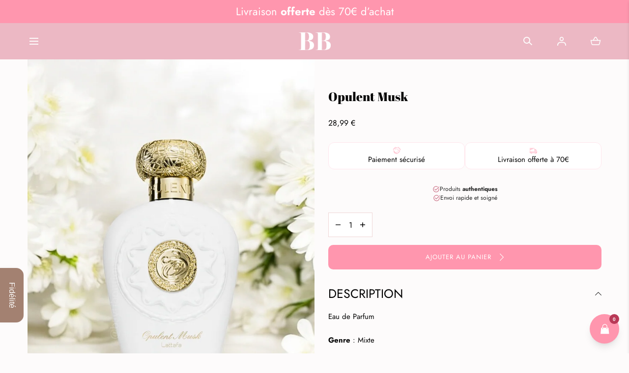

--- FILE ---
content_type: text/css
request_url: https://bayti-boutique.com/cdn/shop/t/3/assets/swiper-bundle.min.css?v=110668254657976869001711016620
body_size: 3641
content:
/**
 * Swiper 10.3.1
 * Most modern mobile touch slider and framework with hardware accelerated transitions
 * https://swiperjs.com
 *
 * Copyright 2014-2023 Vladimir Kharlampidi
 *
 * Released under the MIT License
 *
 * Released on: September 28, 2023
 */

@font-face {
  font-family: swiper-icons;
  src: url('data:application/font-woff;charset=utf-8;base64, [base64]//wADZ2x5ZgAAAywAAADMAAAD2MHtryVoZWFkAAABbAAAADAAAAA2E2+eoWhoZWEAAAGcAAAAHwAAACQC9gDzaG10eAAAAigAAAAZAAAArgJkABFsb2NhAAAC0AAAAFoAAABaFQAUGG1heHAAAAG8AAAAHwAAACAAcABAbmFtZQAAA/gAAAE5AAACXvFdBwlwb3N0AAAFNAAAAGIAAACE5s74hXjaY2BkYGAAYpf5Hu/j+W2+MnAzMYDAzaX6QjD6/4//Bxj5GA8AuRwMYGkAPywL13jaY2BkYGA88P8Agx4j+/8fQDYfA1AEBWgDAIB2BOoAeNpjYGRgYNBh4GdgYgABEMnIABJzYNADCQAACWgAsQB42mNgYfzCOIGBlYGB0YcxjYGBwR1Kf2WQZGhhYGBiYGVmgAFGBiQQkOaawtDAoMBQxXjg/wEGPcYDDA4wNUA2CCgwsAAAO4EL6gAAeNpj2M0gyAACqxgGNWBkZ2D4/wMA+xkDdgAAAHjaY2BgYGaAYBkGRgYQiAHyGMF8FgYHIM3DwMHABGQrMOgyWDLEM1T9/w8UBfEMgLzE////P/5//f/V/xv+r4eaAAeMbAxwIUYmIMHEgKYAYjUcsDAwsLKxc3BycfPw8jEQA/[base64]/uznmfPFBNODM2K7MTQ45YEAZqGP81AmGGcF3iPqOop0r1SPTaTbVkfUe4HXj97wYE+yNwWYxwWu4v1ugWHgo3S1XdZEVqWM7ET0cfnLGxWfkgR42o2PvWrDMBSFj/IHLaF0zKjRgdiVMwScNRAoWUoH78Y2icB/yIY09An6AH2Bdu/UB+yxopYshQiEvnvu0dURgDt8QeC8PDw7Fpji3fEA4z/PEJ6YOB5hKh4dj3EvXhxPqH/SKUY3rJ7srZ4FZnh1PMAtPhwP6fl2PMJMPDgeQ4rY8YT6Gzao0eAEA409DuggmTnFnOcSCiEiLMgxCiTI6Cq5DZUd3Qmp10vO0LaLTd2cjN4fOumlc7lUYbSQcZFkutRG7g6JKZKy0RmdLY680CDnEJ+UMkpFFe1RN7nxdVpXrC4aTtnaurOnYercZg2YVmLN/d/gczfEimrE/fs/bOuq29Zmn8tloORaXgZgGa78yO9/cnXm2BpaGvq25Dv9S4E9+5SIc9PqupJKhYFSSl47+Qcr1mYNAAAAeNptw0cKwkAAAMDZJA8Q7OUJvkLsPfZ6zFVERPy8qHh2YER+3i/BP83vIBLLySsoKimrqKqpa2hp6+jq6RsYGhmbmJqZSy0sraxtbO3sHRydnEMU4uR6yx7JJXveP7WrDycAAAAAAAH//wACeNpjYGRgYOABYhkgZgJCZgZNBkYGLQZtIJsFLMYAAAw3ALgAeNolizEKgDAQBCchRbC2sFER0YD6qVQiBCv/H9ezGI6Z5XBAw8CBK/m5iQQVauVbXLnOrMZv2oLdKFa8Pjuru2hJzGabmOSLzNMzvutpB3N42mNgZGBg4GKQYzBhYMxJLMlj4GBgAYow/P/PAJJhLM6sSoWKfWCAAwDAjgbRAAB42mNgYGBkAIIbCZo5IPrmUn0hGA0AO8EFTQAA');
  font-weight: 400;
  font-style: normal
}

:root {
  --swiper-theme-color: #007aff
}

:host {
  position: relative;
  display: block;
  margin-left: auto;
  margin-right: auto;
  z-index: 1
}

.swiper {
  margin-left: auto;
  margin-right: auto;
  position: relative;
  overflow: hidden;
  overflow: clip;
  list-style: none;
  padding: 0;
  z-index: 1;
  display: block
}

.swiper-vertical>.swiper-wrapper {
  flex-direction: column
}

.swiper-wrapper {
  position: relative;
  width: 100%;
  height: 100%;
  z-index: 1;
  display: flex;
  transition-property: transform;
  transition-timing-function: var(--swiper-wrapper-transition-timing-function, initial);
  box-sizing: content-box
}

.swiper-android .swiper-slide,
.swiper-ios .swiper-slide,
.swiper-wrapper {
  transform: translate3d(0px, 0, 0)
}

.swiper-horizontal {
  touch-action: pan-y
}

.swiper-vertical {
  touch-action: pan-x
}

.swiper-slide {
  flex-shrink: 0;
  width: 100%;
  height: 100%;
  position: relative;
  transition-property: transform;
  display: block
}

.swiper-slide-invisible-blank {
  visibility: hidden
}

.swiper-autoheight,
.swiper-autoheight .swiper-slide {
  height: auto
}

.swiper-autoheight .swiper-wrapper {
  align-items: flex-start;
  transition-property: transform, height
}

.swiper-backface-hidden .swiper-slide {
  transform: translateZ(0);
  -webkit-backface-visibility: hidden;
  backface-visibility: hidden
}

.swiper-3d.swiper-css-mode .swiper-wrapper {
  perspective: 1200px
}

.swiper-3d .swiper-wrapper {
  transform-style: preserve-3d
}

.swiper-3d {
  perspective: 1200px
}

.swiper-3d .swiper-cube-shadow,
.swiper-3d .swiper-slide {
  transform-style: preserve-3d
}

.swiper-css-mode>.swiper-wrapper {
  overflow: auto;
  scrollbar-width: none;
  -ms-overflow-style: none
}

.swiper-css-mode>.swiper-wrapper::-webkit-scrollbar {
  display: none
}

.swiper-css-mode>.swiper-wrapper>.swiper-slide {
  scroll-snap-align: start start
}

.swiper-css-mode.swiper-horizontal>.swiper-wrapper {
  scroll-snap-type: x mandatory
}

.swiper-css-mode.swiper-vertical>.swiper-wrapper {
  scroll-snap-type: y mandatory
}

.swiper-css-mode.swiper-free-mode>.swiper-wrapper {
  scroll-snap-type: none
}

.swiper-css-mode.swiper-free-mode>.swiper-wrapper>.swiper-slide {
  scroll-snap-align: none
}

.swiper-css-mode.swiper-centered>.swiper-wrapper::before {
  content: '';
  flex-shrink: 0;
  order: 9999
}

.swiper-css-mode.swiper-centered>.swiper-wrapper>.swiper-slide {
  scroll-snap-align: center center;
  scroll-snap-stop: always
}

.swiper-css-mode.swiper-centered.swiper-horizontal>.swiper-wrapper>.swiper-slide:first-child {
  margin-inline-start: var(--swiper-centered-offset-before)
}

.swiper-css-mode.swiper-centered.swiper-horizontal>.swiper-wrapper::before {
  height: 100%;
  min-height: 1px;
  width: var(--swiper-centered-offset-after)
}

.swiper-css-mode.swiper-centered.swiper-vertical>.swiper-wrapper>.swiper-slide:first-child {
  margin-block-start: var(--swiper-centered-offset-before)
}

.swiper-css-mode.swiper-centered.swiper-vertical>.swiper-wrapper::before {
  width: 100%;
  min-width: 1px;
  height: var(--swiper-centered-offset-after)
}

.swiper-3d .swiper-slide-shadow,
.swiper-3d .swiper-slide-shadow-bottom,
.swiper-3d .swiper-slide-shadow-left,
.swiper-3d .swiper-slide-shadow-right,
.swiper-3d .swiper-slide-shadow-top {
  position: absolute;
  left: 0;
  top: 0;
  width: 100%;
  height: 100%;
  pointer-events: none;
  z-index: 10
}

.swiper-3d .swiper-slide-shadow {
  background: rgba(0, 0, 0, .15)
}

.swiper-3d .swiper-slide-shadow-left {
  background-image: linear-gradient(to left, rgba(0, 0, 0, .5), rgba(0, 0, 0, 0))
}

.swiper-3d .swiper-slide-shadow-right {
  background-image: linear-gradient(to right, rgba(0, 0, 0, .5), rgba(0, 0, 0, 0))
}

.swiper-3d .swiper-slide-shadow-top {
  background-image: linear-gradient(to top, rgba(0, 0, 0, .5), rgba(0, 0, 0, 0))
}

.swiper-3d .swiper-slide-shadow-bottom {
  background-image: linear-gradient(to bottom, rgba(0, 0, 0, .5), rgba(0, 0, 0, 0))
}

.swiper-lazy-preloader {
  width: 42px;
  height: 42px;
  position: absolute;
  left: 50%;
  top: 50%;
  margin-left: -21px;
  margin-top: -21px;
  z-index: 10;
  transform-origin: 50%;
  box-sizing: border-box;
  border: 4px solid var(--swiper-preloader-color, var(--swiper-theme-color));
  border-radius: 50%;
  border-top-color: transparent
}

.swiper-watch-progress .swiper-slide-visible .swiper-lazy-preloader,
.swiper:not(.swiper-watch-progress) .swiper-lazy-preloader {
  animation: swiper-preloader-spin 1s infinite linear
}

.swiper-lazy-preloader-white {
  --swiper-preloader-color: #fff
}

.swiper-lazy-preloader-black {
  --swiper-preloader-color: #000
}

@keyframes swiper-preloader-spin {
  0% {
    transform: rotate(0deg)
  }

  100% {
    transform: rotate(360deg)
  }
}

.swiper-virtual .swiper-slide {
  -webkit-backface-visibility: hidden;
  transform: translateZ(0)
}

.swiper-virtual.swiper-css-mode .swiper-wrapper::after {
  content: '';
  position: absolute;
  left: 0;
  top: 0;
  pointer-events: none
}

.swiper-virtual.swiper-css-mode.swiper-horizontal .swiper-wrapper::after {
  height: 1px;
  width: var(--swiper-virtual-size)
}

.swiper-virtual.swiper-css-mode.swiper-vertical .swiper-wrapper::after {
  width: 1px;
  height: var(--swiper-virtual-size)
}

:root {
  --swiper-navigation-size: 44px
}

.swiper-button-next,
.swiper-button-prev {
  position: absolute;
  top: var(--swiper-navigation-top-offset, 50%);
  width: calc(var(--swiper-navigation-size)/ 44 * 27);
  height: var(--swiper-navigation-size);
  margin-top: calc(0px - (var(--swiper-navigation-size)/ 2));
  z-index: 10;
  cursor: pointer;
  display: flex;
  align-items: center;
  justify-content: center;
  color: var(--swiper-navigation-color, var(--swiper-theme-color))
}

.swiper-button-next.swiper-button-disabled,
.swiper-button-prev.swiper-button-disabled {
  opacity: .35;
  cursor: auto;
  pointer-events: none
}

.swiper-button-next.swiper-button-hidden,
.swiper-button-prev.swiper-button-hidden {
  opacity: 0;
  cursor: auto;
  pointer-events: none
}

.swiper-navigation-disabled .swiper-button-next,
.swiper-navigation-disabled .swiper-button-prev {
  display: none !important
}

.swiper-button-next svg,
.swiper-button-prev svg {
  width: 100%;
  height: 100%;
  object-fit: contain;
  transform-origin: center
}

.swiper-rtl .swiper-button-next svg,
.swiper-rtl .swiper-button-prev svg {
  transform: rotate(180deg)
}

.swiper-button-prev,
.swiper-rtl .swiper-button-next {
  left: var(--swiper-navigation-sides-offset, 10px);
  right: auto
}

.swiper-button-next,
.swiper-rtl .swiper-button-prev {
  right: var(--swiper-navigation-sides-offset, 10px);
  left: auto
}

.swiper-button-lock {
  display: none
}

.swiper-button-next:after,
.swiper-button-prev:after {
  font-family: swiper-icons;
  font-size: var(--swiper-navigation-size);
  text-transform: none !important;
  letter-spacing: 0;
  font-variant: initial;
  line-height: 1
}

.swiper-button-prev:after,
.swiper-rtl .swiper-button-next:after {
  content: 'prev'
}

.swiper-button-next,
.swiper-rtl .swiper-button-prev {
  right: var(--swiper-navigation-sides-offset, 10px);
  left: auto
}

.swiper-button-next:after,
.swiper-rtl .swiper-button-prev:after {
  content: 'next'
}

.swiper-pagination {
  position: absolute;
  text-align: center;
  transition: .3s opacity;
  transform: translate3d(0, 0, 0);
  z-index: 10
}

.swiper-pagination.swiper-pagination-hidden {
  opacity: 0
}

.swiper-pagination-disabled>.swiper-pagination,
.swiper-pagination.swiper-pagination-disabled {
  display: none !important
}

.swiper-horizontal>.swiper-pagination-bullets,
.swiper-pagination-bullets.swiper-pagination-horizontal,
.swiper-pagination-custom,
.swiper-pagination-fraction {
  bottom: var(--swiper-pagination-bottom, 8px);
  top: var(--swiper-pagination-top, auto);
  left: 0;
  width: 100%
}

.swiper-pagination-bullets-dynamic {
  overflow: hidden;
  font-size: 0
}

.swiper-pagination-bullets-dynamic .swiper-pagination-bullet {
  transform: scale(.33);
  position: relative
}

.swiper-pagination-bullets-dynamic .swiper-pagination-bullet-active {
  transform: scale(1)
}

.swiper-pagination-bullets-dynamic .swiper-pagination-bullet-active-main {
  transform: scale(1)
}

.swiper-pagination-bullets-dynamic .swiper-pagination-bullet-active-prev {
  transform: scale(.66)
}

.swiper-pagination-bullets-dynamic .swiper-pagination-bullet-active-prev-prev {
  transform: scale(.33)
}

.swiper-pagination-bullets-dynamic .swiper-pagination-bullet-active-next {
  transform: scale(.66)
}

.swiper-pagination-bullets-dynamic .swiper-pagination-bullet-active-next-next {
  transform: scale(.33)
}

.swiper-pagination-bullet {
  width: var(--swiper-pagination-bullet-width, var(--swiper-pagination-bullet-size, 8px));
  height: var(--swiper-pagination-bullet-height, var(--swiper-pagination-bullet-size, 8px));
  display: inline-block;
  border-radius: var(--swiper-pagination-bullet-border-radius, 50%);
  background: var(--swiper-pagination-bullet-inactive-color, #000);
  opacity: var(--swiper-pagination-bullet-inactive-opacity, .2)
}

button.swiper-pagination-bullet {
  border: none;
  margin: 0;
  padding: 0;
  box-shadow: none;
  -webkit-appearance: none;
  appearance: none
}

.swiper-pagination-clickable .swiper-pagination-bullet {
  cursor: pointer
}

.swiper-pagination-bullet:only-child {
  display: none !important
}

.swiper-pagination-bullet-active {
  opacity: var(--swiper-pagination-bullet-opacity, 1);
  background: var(--swiper-pagination-color, var(--swiper-theme-color))
}

.swiper-pagination-vertical.swiper-pagination-bullets,
.swiper-vertical>.swiper-pagination-bullets {
  right: var(--swiper-pagination-right, 8px);
  left: var(--swiper-pagination-left, auto);
  top: 50%;
  transform: translate3d(0px, -50%, 0)
}

.swiper-pagination-vertical.swiper-pagination-bullets .swiper-pagination-bullet,
.swiper-vertical>.swiper-pagination-bullets .swiper-pagination-bullet {
  margin: var(--swiper-pagination-bullet-vertical-gap, 6px) 0;
  display: block
}

.swiper-pagination-vertical.swiper-pagination-bullets.swiper-pagination-bullets-dynamic,
.swiper-vertical>.swiper-pagination-bullets.swiper-pagination-bullets-dynamic {
  top: 50%;
  transform: translateY(-50%);
  width: 8px
}

.swiper-pagination-vertical.swiper-pagination-bullets.swiper-pagination-bullets-dynamic .swiper-pagination-bullet,
.swiper-vertical>.swiper-pagination-bullets.swiper-pagination-bullets-dynamic .swiper-pagination-bullet {
  display: inline-block;
  transition: .2s transform, .2s top
}

.swiper-horizontal>.swiper-pagination-bullets .swiper-pagination-bullet,
.swiper-pagination-horizontal.swiper-pagination-bullets .swiper-pagination-bullet {
  margin: 0 var(--swiper-pagination-bullet-horizontal-gap, 4px)
}

.swiper-horizontal>.swiper-pagination-bullets.swiper-pagination-bullets-dynamic,
.swiper-pagination-horizontal.swiper-pagination-bullets.swiper-pagination-bullets-dynamic {
  left: 50%;
  transform: translateX(-50%);
  white-space: nowrap
}

.swiper-horizontal>.swiper-pagination-bullets.swiper-pagination-bullets-dynamic .swiper-pagination-bullet,
.swiper-pagination-horizontal.swiper-pagination-bullets.swiper-pagination-bullets-dynamic .swiper-pagination-bullet {
  transition: .2s transform, .2s left
}

.swiper-horizontal.swiper-rtl>.swiper-pagination-bullets-dynamic .swiper-pagination-bullet {
  transition: .2s transform, .2s right
}

.swiper-pagination-fraction {
  color: var(--swiper-pagination-fraction-color, inherit)
}

.swiper-pagination-progressbar {
  background: var(--swiper-pagination-progressbar-bg-color, rgba(0, 0, 0, .25));
  position: absolute
}

.swiper-pagination-progressbar .swiper-pagination-progressbar-fill {
  background: var(--swiper-pagination-color, var(--swiper-theme-color));
  position: absolute;
  left: 0;
  top: 0;
  width: 100%;
  height: 100%;
  transform: scale(0);
  transform-origin: left top
}

.swiper-rtl .swiper-pagination-progressbar .swiper-pagination-progressbar-fill {
  transform-origin: right top
}

.swiper-horizontal>.swiper-pagination-progressbar,
.swiper-pagination-progressbar.swiper-pagination-horizontal,
.swiper-pagination-progressbar.swiper-pagination-vertical.swiper-pagination-progressbar-opposite,
.swiper-vertical>.swiper-pagination-progressbar.swiper-pagination-progressbar-opposite {
  width: 100%;
  height: var(--swiper-pagination-progressbar-size, 4px);
  left: 0;
  top: 0
}

.swiper-horizontal>.swiper-pagination-progressbar.swiper-pagination-progressbar-opposite,
.swiper-pagination-progressbar.swiper-pagination-horizontal.swiper-pagination-progressbar-opposite,
.swiper-pagination-progressbar.swiper-pagination-vertical,
.swiper-vertical>.swiper-pagination-progressbar {
  width: var(--swiper-pagination-progressbar-size, 4px);
  height: 100%;
  left: 0;
  top: 0
}

.swiper-pagination-lock {
  display: none
}

.swiper-scrollbar {
  border-radius: var(--swiper-scrollbar-border-radius, 10px);
  position: relative;
  touch-action: none;
  background: var(--swiper-scrollbar-bg-color, rgba(0, 0, 0, .1))
}

.swiper-scrollbar-disabled>.swiper-scrollbar,
.swiper-scrollbar.swiper-scrollbar-disabled {
  display: none !important
}

.swiper-horizontal>.swiper-scrollbar,
.swiper-scrollbar.swiper-scrollbar-horizontal {
  position: absolute;
  left: var(--swiper-scrollbar-sides-offset, 1%);
  bottom: var(--swiper-scrollbar-bottom, 4px);
  top: var(--swiper-scrollbar-top, auto);
  z-index: 50;
  height: var(--swiper-scrollbar-size, 4px);
  width: calc(100% - 2 * var(--swiper-scrollbar-sides-offset, 1%))
}

.swiper-scrollbar.swiper-scrollbar-vertical,
.swiper-vertical>.swiper-scrollbar {
  position: absolute;
  left: var(--swiper-scrollbar-left, auto);
  right: var(--swiper-scrollbar-right, 4px);
  top: var(--swiper-scrollbar-sides-offset, 1%);
  z-index: 50;
  width: var(--swiper-scrollbar-size, 4px);
  height: calc(100% - 2 * var(--swiper-scrollbar-sides-offset, 1%))
}

.swiper-scrollbar-drag {
  height: 100%;
  width: 100%;
  position: relative;
  background: var(--swiper-scrollbar-drag-bg-color, rgba(0, 0, 0, .5));
  border-radius: var(--swiper-scrollbar-border-radius, 10px);
  left: 0;
  top: 0
}

.swiper-scrollbar-cursor-drag {
  cursor: move
}

.swiper-scrollbar-lock {
  display: none
}

.swiper-zoom-container {
  width: 100%;
  height: 100%;
  display: flex;
  justify-content: center;
  align-items: center;
  text-align: center
}

.swiper-zoom-container>canvas,
.swiper-zoom-container>img,
.swiper-zoom-container>svg {
  max-width: 100%;
  max-height: 100%;
  object-fit: contain
}

.swiper-slide-zoomed {
  cursor: move;
  touch-action: none
}

.swiper .swiper-notification {
  position: absolute;
  left: 0;
  top: 0;
  pointer-events: none;
  opacity: 0;
  z-index: -1000
}

.swiper-free-mode>.swiper-wrapper {
  transition-timing-function: ease-out;
  margin: 0 auto
}

.swiper-grid>.swiper-wrapper {
  flex-wrap: wrap
}

.swiper-grid-column>.swiper-wrapper {
  flex-wrap: wrap;
  flex-direction: column
}

.swiper-fade.swiper-free-mode .swiper-slide {
  transition-timing-function: ease-out
}

.swiper-fade .swiper-slide {
  pointer-events: none;
  transition-property: opacity
}

.swiper-fade .swiper-slide .swiper-slide {
  pointer-events: none
}

.swiper-fade .swiper-slide-active {
  pointer-events: auto
}

.swiper-fade .swiper-slide-active .swiper-slide-active {
  pointer-events: auto
}

.swiper-cube {
  overflow: visible
}

.swiper-cube .swiper-slide {
  pointer-events: none;
  -webkit-backface-visibility: hidden;
  backface-visibility: hidden;
  z-index: 1;
  visibility: hidden;
  transform-origin: 0 0;
  width: 100%;
  height: 100%
}

.swiper-cube .swiper-slide .swiper-slide {
  pointer-events: none
}

.swiper-cube.swiper-rtl .swiper-slide {
  transform-origin: 100% 0
}

.swiper-cube .swiper-slide-active,
.swiper-cube .swiper-slide-active .swiper-slide-active {
  pointer-events: auto
}

.swiper-cube .swiper-slide-active,
.swiper-cube .swiper-slide-next,
.swiper-cube .swiper-slide-prev {
  pointer-events: auto;
  visibility: visible
}

.swiper-cube .swiper-cube-shadow {
  position: absolute;
  left: 0;
  bottom: 0px;
  width: 100%;
  height: 100%;
  opacity: .6;
  z-index: 0
}

.swiper-cube .swiper-cube-shadow:before {
  content: '';
  background: #000;
  position: absolute;
  left: 0;
  top: 0;
  bottom: 0;
  right: 0;
  filter: blur(50px)
}

.swiper-cube .swiper-slide-next+.swiper-slide {
  pointer-events: auto;
  visibility: visible
}

.swiper-cube .swiper-slide-shadow-cube.swiper-slide-shadow-bottom,
.swiper-cube .swiper-slide-shadow-cube.swiper-slide-shadow-left,
.swiper-cube .swiper-slide-shadow-cube.swiper-slide-shadow-right,
.swiper-cube .swiper-slide-shadow-cube.swiper-slide-shadow-top {
  z-index: 0;
  -webkit-backface-visibility: hidden;
  backface-visibility: hidden
}

.swiper-flip {
  overflow: visible
}

.swiper-flip .swiper-slide {
  pointer-events: none;
  -webkit-backface-visibility: hidden;
  backface-visibility: hidden;
  z-index: 1
}

.swiper-flip .swiper-slide .swiper-slide {
  pointer-events: none
}

.swiper-flip .swiper-slide-active,
.swiper-flip .swiper-slide-active .swiper-slide-active {
  pointer-events: auto
}

.swiper-flip .swiper-slide-shadow-flip.swiper-slide-shadow-bottom,
.swiper-flip .swiper-slide-shadow-flip.swiper-slide-shadow-left,
.swiper-flip .swiper-slide-shadow-flip.swiper-slide-shadow-right,
.swiper-flip .swiper-slide-shadow-flip.swiper-slide-shadow-top {
  z-index: 0;
  -webkit-backface-visibility: hidden;
  backface-visibility: hidden
}

.swiper-creative .swiper-slide {
  -webkit-backface-visibility: hidden;
  backface-visibility: hidden;
  overflow: hidden;
  transition-property: transform, opacity, height
}

.swiper-cards {
  overflow: visible
}

.swiper-cards .swiper-slide {
  transform-origin: center bottom;
  -webkit-backface-visibility: hidden;
  backface-visibility: hidden;
  overflow: hidden
}


--- FILE ---
content_type: text/css
request_url: https://bayti-boutique.com/cdn/shop/t/3/assets/component-cart-drawer.css?v=94916093060218230741711016620
body_size: 499
content:
.template--cart #shopify-section-cart-drawer{display:none}.cart-drawer-wrapper{position:relative}.cart-drawer-wrapper .cart-drawer{display:block}.cart-drawer{position:fixed;z-index:calc(var(--z-modals) + 1);top:0;right:0;height:var(--viewport-height, 100vh);max-width:55.2rem;width:100%;box-shadow:0 4px 4px rgba(var(--color-background-bg-2),.25);padding:0;background-color:var(--color-background-body);visibility:hidden;transform:translate(100%)}.cart-drawer--small{max-width:43rem}.cart-drawer--medium{max-width:55.2rem}@media screen and (min-width: 990px){.cart-drawer--large{max-width:76rem}}.cart-drawer__contents{display:flex;height:100%;width:100%;flex-direction:column}.cart-drawer-overlay{content:"";z-index:var(--z-modals);position:fixed;top:0;left:0;width:100vw;height:var(--viewport-height, 100vh);background:var(--color-background-bg-2);opacity:.4}.cart-drawer__header{padding:3rem 2.4rem 1rem;text-align:center}.cart-drawer__title{padding:0 2.2rem 1.2rem;letter-spacing:0}.cart-drawer__empty{text-align:center}.cart-drawer__empty p{margin-top:0}.cart-drawer__footer{margin-top:auto;padding:2.4rem;box-shadow:0 -.1rem 0 var(--color-border-2);background:var(--color-background-bg-1);text-align:center}.cart-drawer__footer.is-empty{display:none}.cart-drawer__total{margin-bottom:.8rem}.cart-drawer__info{padding-bottom:1.5rem}.cart-drawer__info p{margin-top:0}.cart-drawer__info a{color:currentColor}.cart-drawer__inner{position:relative;max-height:calc(100vh - 30.1rem);overflow-x:hidden;overflow-y:auto;padding:1.4rem 2.4rem 0;transition:opacity .3s}.cart-drawer-wrapper.has-free-shipping-notification .cart-drawer__inner{max-height:calc(100vh - 33.58rem)}.cart-drawer-wrapper.has-payment-icons .cart-drawer__inner{max-height:calc(100vh - 30.1rem)}.cart-drawer-wrapper.has-payment-icons.has-free-shipping-notification .cart-drawer__inner{max-height:calc(100vh - 33.7rem)}.cart-drawer__inner.is-empty{position:relative;z-index:2;max-height:unset;overflow:hidden;margin:auto;padding-bottom:10rem;align-self:center}.cart-drawer__inner--top.is-empty{margin-top:0}.cart-drawer__inner--center.is-empty{align-self:center}.cart-drawer__inner--bottom.is-empty{margin-bottom:0;padding-bottom:6rem}.cart-drawer__close{position:absolute;top:2.5rem;right:1.5rem;width:4rem;height:4rem;display:flex;align-items:center;justify-content:center;background-color:transparent;color:var(--color-typography-primary)}.cart-drawer__close:hover{transform:scale(1.1)}.cart-drawer__links{text-align:center}.cart-drawer__links>*{margin-top:1rem}.cart-drawer__actions .button{min-width:auto;width:100%;max-width:100%;box-sizing:border-box}.cart-drawer__actions{display:grid;row-gap:1.2rem;grid-template-columns:repeat(1,1fr)!important}.cart-drawer__actions>*{grid-column:auto / span 1}.cart-drawer--disabled .cart-drawer__inner{opacity:.5;pointer-events:none}.cart-drawer__payment{display:none}.cart-drawer.animate{transition:transform var(--duration-short) ease,visibility 0s var(--duration-short) ease}.cart-drawer.active{transform:translate(0);transition:transform var(--duration-default) ease,visibility 0s;visibility:visible}.cart-drawer.active+.cart-drawer-overlay{display:block}@media screen and (min-width: 990px){.cart-drawer__header,.cart-drawer__inner,.cart-drawer__footer{padding-right:4.8rem;padding-left:4.8rem}.cart-drawer__header{padding-top:4.4rem}.cart-drawer__close{top:1.7rem;right:1.6rem}.cart-drawer__actions:not(.cart-drawer__actions--column){grid-template-columns:auto!important;align-items:center;grid-auto-flow:column;column-gap:1.6rem}.cart-drawer__title{padding-bottom:2rem}.cart-drawer__inner{padding-top:2.2rem;max-height:calc(100vh - 31.2rem)}.cart-drawer__inner.is-empty{padding-bottom:14rem}.cart-drawer__inner--bottom.is-empty{padding-bottom:6rem}.cart-drawer-wrapper.has-free-shipping-notification .cart-drawer__inner{max-height:calc(100vh - 35.6rem)}.cart-drawer-wrapper.has-payment-icons .cart-drawer__inner{max-height:calc(100vh - 35.4rem)}.cart-drawer-wrapper.has-payment-icons.has-free-shipping-notification .cart-drawer__inner{max-height:calc(100vh - 39.8rem)}.cart-drawer__footer{padding-bottom:3.7rem}.cart-drawer__total{margin:.8rem auto .6rem;font-size:2rem}.cart-drawer__payment{display:block}.cart-drawer__payment .list-payment{padding:2.4rem 0 0;display:flex;flex-flow:row wrap;gap:.6rem 1.1rem;list-style:none;justify-content:center}.cart-drawer__payment .list-payment:empty{display:none}.cart-drawer__payment .list-payment svg{max-width:2.5rem;max-height:1.8rem}.cart-drawer__payment .list-payment li{line-height:0}.cart-drawer .button{font-size:1.3rem;height:5rem}}
/*# sourceMappingURL=/cdn/shop/t/3/assets/component-cart-drawer.css.map?v=94916093060218230741711016620 */


--- FILE ---
content_type: text/css
request_url: https://bayti-boutique.com/cdn/shop/t/3/assets/component-accordion.css?v=47199221644553127981711016620
body_size: -505
content:
.accordion+.accordion{border-top:.1rem solid var(--color-border-1)}.accordion--style-2+.accordion--style-2{border-top:none}.accordion__title{font-family:var(--font-body-family);padding:2.4rem 3.2rem 2.4rem 0;margin:0;position:relative}.accordion--style-2 .accordion__title{font-size:1.3rem}.accordion__title svg{width:.8rem;height:1.6rem;margin:auto;position:absolute;right:.3rem;top:0;bottom:0;z-index:1;transform:rotate(90deg)}.accordion--style-2 .accordion__title svg{transform:rotate(0);width:.7rem;height:1.5rem;top:-.8rem}[open] .accordion__title svg{transform:rotate(-90deg)}.accordion__content{padding-bottom:2.4rem}@media screen and (min-width: 990px){.accordion__title{padding:3.2rem 3.2rem 3.2rem 0}.accordion--style-2 .accordion__title{padding:.2rem 3.2rem 1rem 0}.accordion__content{padding-bottom:3.2rem}.accordion--style-2 .accordion__content{padding-top:.5rem;padding-bottom:2.2rem}}
/*# sourceMappingURL=/cdn/shop/t/3/assets/component-accordion.css.map?v=47199221644553127981711016620 */


--- FILE ---
content_type: text/css
request_url: https://bayti-boutique.com/cdn/shop/t/3/assets/multi-column-text.css?v=172670427104857889151711016620
body_size: -53
content:
.multi-column-text--spacing-mobile-compact{padding:6.4rem 0 2.4rem}.multi-column-text--spacing-mobile-default{padding:9.6rem 0 5.6rem}.multi-column-text--spacing-mobile-none{padding:0}.multi-column-text__head{margin:0 0 3.2rem}.multi-column-text__head-title{margin:0}.multi-column-text__title{margin:0 0 1.2rem}.multi-column-text__content{color:var(--color-typography-body)}.multi-column-text__content p{margin:0}.multi-column-text__actions{margin:2.4rem 0 0}.multi-column-text__grid-item{padding:0 0 4rem}.multi-column-text__grid-item+.multi-column-text__grid-item{padding-top:4rem;border-top:.1rem solid var(--color-border-1)}@media screen and (min-width: 990px){.multi-column-text--columns{padding:16rem 0 9.6rem}.multi-column-text--spacing-desktop-compact{padding:9.6rem 0 3.2rem}.multi-column-text--spacing-desktop-medium{padding:12.8rem 0 3.2rem}.multi-column-text--spacing-desktop-default{padding:16rem 0 9.6rem}.multi-column-text--spacing-desktop-none{padding:0}.multi-column-text__head{text-align:center;margin:0 0 6.4rem}.multi-column-text__title{margin:0}.multi-column-text__grid-item{display:flex;align-items:center;padding:0 0 6.4rem}.multi-column-text__grid-item-head{width:43.2rem}.multi-column-text__grid-item-body{flex:1}.multi-column-text__content{padding-left:1.6rem}.multi-column-text__grid-item+.multi-column-text__grid-item{padding-top:6.4rem}.multi-column-text--columns .multi-column-text__grid{display:flex;flex-flow:row wrap}.multi-column-text--columns .multi-column-text__grid-item{text-align:center;display:block;min-width:33.33%;flex:1;padding:0 4.8rem;border-top:none;margin:0 0 6.4rem}.multi-column-text--columns .multi-column-text__grid-item+.multi-column-text__grid-item{border-left:.1rem solid var(--color-border-1)}.multi-column-text--columns .multi-column-text__content{padding-left:0}.multi-column-text--columns .multi-column-text__grid-item-head{width:auto}.multi-column-text--columns .multi-column-text__title{margin:0 0 1.6rem}}@media screen and (min-width: 1200px){.multi-column-text--columns .multi-column-text__grid-item{padding:0 6.4rem}}@media screen and (min-width: 1440px){.multi-column-text--columns .multi-column-text__grid-item{padding:0 9.25rem}}.multi-column-text--boxes.multi-column-text--spacing-mobile-compact{padding:6.4rem 0}.multi-column-text--boxes.multi-column-text--spacing-mobile-default{padding:9.6rem 0}.multi-column-text--boxes.multi-column-text--spacing-mobile-none{padding:0}.multi-column-text--boxes .multi-column-text__grid{display:flex;justify-content:center;gap:1.6rem;flex-flow:row wrap}@media screen and (min-width: 990px){.multi-column-text--boxes.multi-column-text--columns{padding:16rem 0}.multi-column-text--boxes.multi-column-text--spacing-desktop-compact{padding:9.6rem 0}.multi-column-text--boxes.multi-column-text--spacing-desktop-medium{padding:12.8rem 0}.multi-column-text--boxes.multi-column-text--spacing-desktop-default{padding:16rem 0}.multi-column-text--boxes.multi-column-text--spacing-desktop-none{padding:0}.multi-column-text--boxes .multi-column-text__grid{gap:3.6rem;flex-wrap:nowrap}}.multi-column-text--boxes .multi-column-text__grid-item{flex:0 0 100%;display:block;padding:2.4rem 1.6rem;text-align:center;border:.1rem solid var(--color-border-1)}@media screen and (min-width: 990px){.multi-column-text--boxes .multi-column-text__grid-item{flex:0 0 22.9%}}.multi-column-text--boxes .multi-column-text__grid-item-head{width:auto}.multi-column-text--boxes .multi-column-text__content{padding-left:0}.multi-column-text--boxes .multi-column-text__actions{margin-top:.7rem}
/*# sourceMappingURL=/cdn/shop/t/3/assets/multi-column-text.css.map?v=172670427104857889151711016620 */


--- FILE ---
content_type: text/javascript
request_url: https://bayti-boutique.com/cdn/shop/t/3/assets/product-media.js?v=16190138550602771161711016620
body_size: 381
content:
(()=>{if(customElements.get("product-media"))return;class ProductMedia extends HTMLElement{constructor(){super(),this.mainSliderElement=this.querySelector("[data-main-product-slider]"),this.mainSliderDrag=Number(this.mainSliderElement.dataset.slidesCount)!==1,this.autoHeight=this.hasAttribute("data-autoheight"),this.mainSlider={element:this.mainSliderElement,bar:this.querySelector("[data-main-product-slider-progress-bar]"),instance:null,options:{pagination:!1,rewind:!0,waitForTransition:!0,flickMaxPages:.5,arrows:!1,drag:this.mainSliderDrag,speed:300,easing:"ease-in-out"}},this.thumbsSlider={element:this.querySelector("[data-main-product-thumbs]"),nextArrow:this.querySelector("[data-thumbs-next]"),instance:null,options:{pagination:!1,rewind:!0,waitForTransition:!0,flickMaxPages:.5,arrows:!1,isNavigation:!0,direction:"ttb",fixedWidth:"9.6rem",height:"55.1rem",autoHeight:!0,perPage:4,gap:"1.6rem",speed:300,easing:"ease-in-out"}},this.controls=this.querySelectorAll("[data-control]"),this.controls.forEach(control=>{control.addEventListener("click",this.onControlClick.bind(this))}),this.thumbsSlider.nextArrow&&this.thumbsSlider.nextArrow.addEventListener("click",event=>{this.onControlClick(event,this.thumbsSlider.instance)}),window.addEventListener("DOMContentLoaded",this.initSlider.bind(this)),window.addEventListener("resize",debounce(this.initSlider.bind(this),500))}connectedCallback(){this.initSlider(),document.body.addEventListener("touchstart",()=>{this.querySelectorAll("deferred-media[data-autoplay]").forEach(media=>{const iframe=media.querySelector("iframe");iframe&&(iframe.classList.contains("js-youtube")&&iframe.contentWindow.postMessage('{"event":"command","func":"playVideo","args":""}',"*"),iframe.classList.contains("js-vimeo")&&iframe.contentWindow.postMessage('{"method":"play"}',"*"))})},{once:!0})}onControlClick(event,sliderInstance=this.mainSlider.instance){if(event.preventDefault(),!sliderInstance)return;const action=event.target.hasAttribute("data-prev")?"<":">";sliderInstance.go(action)}initSlider(){if(window.innerWidth>=990&&!this.mainSlider.element.hasAttribute("data-main-slider-desktop")){this.mainSlider.element.classList.add("is-initialized"),this.mainSlider.instance&&(this.mainSlider.instance.destroy(!0),this.mainSlider.instance=null);return}this.mainSlider.instance||(this.thumbsSlider.element&&(this.thumbsSlider.instance=new Splide(this.thumbsSlider.element,this.thumbsSlider.options).mount()),this.mainSlider.instance=new Splide(this.mainSlider.element,this.mainSlider.options),this.autoHeight&&(this.mainSlider.instance.on("mounted",()=>{this.changeListHeight(this.mainSlider.instance.Components.Elements.root,this.mainSlider.instance.Components.Elements.slides)}),this.mainSlider.instance.on("moved",()=>{this.changeListHeight(this.mainSlider.instance.Components.Elements.root,this.mainSlider.instance.Components.Elements.slides)})),this.mainSlider.bar&&this.mainSlider.instance.on("mounted move",()=>{const sliderEnd=this.mainSlider.instance.Components.Controller.getEnd()+1;this.mainSlider.bar.style.width=`${100*(this.mainSlider.instance.index+1)/sliderEnd}%`}),this.thumbsSlider.instance?this.mainSlider.instance.sync(this.thumbsSlider.instance).mount():this.mainSlider.instance.mount())}changeListHeight(rootEl,slides){rootEl.querySelector(".splide__list").style.height=`${slides.find(slide=>slide.classList.contains("is-active")).offsetHeight}px`}goToSlide(mediaId){if(!this.mainSlider.instance){const media=this.mainSlider.element.querySelector(`[data-media-id="${mediaId}"]`);if(!media)return;media.scrollIntoView({behavior:"smooth"});return}const slideIndex=this.mainSlider.instance.s.Elements.slides.findIndex(slide=>Number(slide.dataset.mediaId)===mediaId);this.mainSlider.instance.go(slideIndex)}}customElements.define("product-media",ProductMedia)})();
//# sourceMappingURL=/cdn/shop/t/3/assets/product-media.js.map?v=16190138550602771161711016620


--- FILE ---
content_type: text/javascript
request_url: https://bayti-boutique.com/cdn/shop/t/3/assets/recently-viewed-products.js?v=56820481696749183041711016620
body_size: -143
content:
class RecentlyViewed extends customElements.get("products-carousel"){constructor(){super(),this.productHandle=this.dataset.productHandle;const handleIntersection=(entries,observer)=>{entries[0].isIntersecting&&(observer.unobserve(this),this.fetchRecentProducts())};new IntersectionObserver(handleIntersection.bind(this),{rootMargin:"0px 0px 200px 0px"}).observe(this)}fetchRecentProducts(){const handles=localStorage.getItem("recently-viewed");if(!handles){this.classList.add("hidden");return}const handlesToFetch=handles.split(",").filter(handle=>handle!==this.productHandle);if(handlesToFetch.length===0){this.classList.add("hidden");return}const fetchProductsByHandle=handlesToFetch.map(handle=>new Promise((resolve,reject)=>{fetch(`${window.Shopify.routes.root}products/${handle}?view=card`).then(response=>response.text()).then(html=>resolve(html)).catch(error=>reject(error))}));Promise.all(fetchProductsByHandle).then(html=>{new DOMParser().parseFromString(html,"text/html").querySelectorAll("product-card").forEach(product=>{const productHtmlWrapper=document.createElement("DIV");productHtmlWrapper.classList.add("products-carousel__slide","swiper-slide"),productHtmlWrapper.appendChild(product),this.querySelector(".swiper-wrapper").append(productHtmlWrapper),new Swiper(".swiper",{navigation:{nextEl:".products-carousel__control-next",prevEl:".products-carousel__control-prev"},slidesPerView:1.2,spaceBetween:32,speed:300,breakpoints:{990:{slidesPerView:2.75,spaceBetween:48}}})})})}}customElements.define("recently-viewed",RecentlyViewed);
//# sourceMappingURL=/cdn/shop/t/3/assets/recently-viewed-products.js.map?v=56820481696749183041711016620


--- FILE ---
content_type: text/javascript
request_url: https://bayti-boutique.com/cdn/shop/t/3/assets/details-disclosure.js?v=169811041533305056171711016620
body_size: -470
content:
class DetailsDisclosure extends HTMLElement{constructor(){super(),this.mainDetailsToggle=this.querySelector("details"),document.addEventListener("focusout",this.onFocusOut.bind(this))}onFocusOut(event){const relatedTarget=event.relatedTarget;if(relatedTarget&&relatedTarget.closest(".header__dropdown__item__items"))return;document.querySelectorAll(".header__dropdown").forEach(headerDropdown=>{headerDropdown.querySelectorAll("details").forEach(detailsElement=>{detailsElement.removeAttribute("open"),detailsElement.querySelector("summary").setAttribute("aria-expanded","false")})}),setTimeout(()=>{this.contains(document.activeElement)||this.close()})}close(){this.mainDetailsToggle.removeAttribute("open"),this.mainDetailsToggle.querySelector("summary").setAttribute("aria-expanded",!1)}}customElements.define("details-disclosure",DetailsDisclosure);
//# sourceMappingURL=/cdn/shop/t/3/assets/details-disclosure.js.map?v=169811041533305056171711016620


--- FILE ---
content_type: text/javascript
request_url: https://bayti-boutique.com/cdn/shop/t/3/assets/cart-drawer.js?v=143587587125742994981711016620
body_size: 1152
content:
class CartDrawerRemoveButton extends HTMLElement{constructor(){super(),this.addEventListener("click",event=>{event.preventDefault(),this.closest("cart-drawer").updateQuantity(this.dataset.index,0)})}}customElements.define("cart-drawer-remove-button",CartDrawerRemoveButton);class CartDrawer extends HTMLElement{constructor(){super(),this.drawer=document.getElementById("cart-drawer"),this.cartDrawerOpen=document.querySelector('[data-js-cart-drawer="cartDrawerOpen"]'),this.cartDrawerClose=document.querySelector('[data-js-cart-drawer="cartDrawerClose"]'),this.onBodyClick=this.handleBodyClick.bind(this),this.itemCountHolder=document.querySelector("[data-js-cart-item-count]"),this.lineItemStatusElement=document.getElementById("cart-drawer-line-item-status"),this.currentItemCount=Array.from(this.querySelectorAll('[name="updates[]"]')).reduce((total,quantityInput)=>total+parseInt(quantityInput.value),0),this.debouncedOnChange=debounce(event=>{this.onChange(event)},300),this.addEventListener("change",this.debouncedOnChange.bind(this)),this.drawer.addEventListener("keyup",event=>event.code==="Escape"&&this.close()),this.querySelectorAll('[data-js-cart-drawer="cartDrawerClose"]').forEach(closeButton=>{this.activeElement=document.activeElement||this.cartDrawerOpen,closeButton.addEventListener("click",this.close.bind(this))}),document.querySelectorAll('[data-js-cart-drawer="cartDrawerOpen"]').forEach(openButton=>{openButton.addEventListener("click",this.handleDrawerOpen.bind(this))})}onChange(event){this.updateQuantity(event.target.dataset.index,event.target.value,document.activeElement.getAttribute("name"))}handleDrawerOpen(){theme.pageType!=="cart"&&this.open()}handleAddedItem(addedItemResponse){const fetchedCartData=this.getCart();this.handleCartData(fetchedCartData,addedItemResponse)}getCart(){return new Promise((resolve,reject)=>{fetch(`${routes.ajax_api}`).then(response=>response.json()).then(response=>{if(response){resolve(response);return}reject(response)}).catch(e=>{window.console.error(error)})})}handleCartData(promise,addedItemResponse=!1){Promise.all([promise]).then(values=>{if(values.length===0)return;const cartData=values[0];if(addedItemResponse!==!1){const line=cartData.items.map((item,index)=>{if(item.id===addedItemResponse.id)return index});this.renderContents(cartData,addedItemResponse,line,"",!1)}}).catch(error2=>{window.console.error(error2)})}getSectionsToRender(){return[{id:"cart-drawer",section:document.getElementById("cart-drawer").dataset.id,selector:".js-contents"}]}updateQuantity(line,quantity,name){this.enableLoading(line);const body=JSON.stringify({line,quantity,sections:this.getSectionsToRender().map(section=>section.section),sections_url:window.location.pathname});fetch(`${routes.cart_change_url}`,{...fetchConfig(),body}).then(response=>response.text()).then(state=>{const parsedState=JSON.parse(state);this.renderContents(parsedState,!1,line,name,!0),quantity==0&&this.updateTrappedFocus()}).catch(()=>{this.querySelectorAll(".loading-overlay").forEach(overlay=>overlay.classList.add("hidden")),document.getElementById("cart-drawer-errors").textContent=window.cartStrings.error,this.disableLoading()})}open(){this.activeElement=document.activeElement||this.cartDrawerOpen,this.drawer.classList.add("animate","active"),this.drawer.addEventListener("transitionend",()=>{this.drawer.focus(),trapFocus(this.drawer,this.cartDrawerClose)},{once:!0}),document.body.addEventListener("click",this.onBodyClick)}close(){this.drawer.classList.remove("active"),document.body.removeEventListener("click",this.onBodyClick),removeTrapFocus(this.activeElement)}renderContents(parsedState,addedItemResponse=!1,line,name,isDrawerOpened=!1){this.classList.toggle("is-empty",parsedState.item_count===0),this.itemCountHolder.innerText=parsedState.item_count,this.itemCountHolder.classList.toggle("is-active",parsedState.item_count>0);const cartFooter=document.getElementById("cart-drawer-footer");cartFooter&&cartFooter.classList.toggle("is-empty",parsedState.item_count===0),this.getSectionsToRender().forEach(section=>{let state=parsedState;addedItemResponse!==!1&&(state=addedItemResponse);const elementToReplace=document.getElementById(section.id).querySelector(section.selector)||document.getElementById(section.id);elementToReplace.innerHTML=this.getSectionInnerHTML(state.sections[section.section],section.selector)}),this.updateLiveRegions(line,parsedState.item_count);const lineItem=document.getElementById(`CartDrawerItem-${line}`);lineItem&&lineItem.querySelector(`[name="${name}"]`)&&lineItem.querySelector(`[name="${name}"]`).focus(),this.disableLoading(),isDrawerOpened||(this.header&&this.header.reveal(),this.open())}getSectionInnerHTML(html,selector){return new DOMParser().parseFromString(html,"text/html").querySelector(selector).innerHTML}updateLiveRegions(line,itemCount){if(line==""||!line)return;this.currentItemCount===itemCount&&(document.getElementById(`CartDrawerItem-error-${line}`).querySelector(".cart-item__error-text").innerHTML=window.cartStrings.quantityError.replace("[quantity]",document.getElementById(`CartDrawerItem-quantity-${line}`).value)),this.currentItemCount=itemCount,this.lineItemStatusElement.setAttribute("aria-hidden",!0);const cartStatus=document.getElementById("cart-drawer-live-region-text");cartStatus.setAttribute("aria-hidden",!1),setTimeout(()=>{cartStatus.setAttribute("aria-hidden",!0)},1e3)}enableLoading(line){document.getElementById("cart-drawer").classList.add("cart-drawer--disabled"),this.querySelectorAll(`#CartDrawerItem-${line} .loading-overlay`).forEach(overlay=>overlay.classList.remove("hidden")),document.activeElement.blur(),this.lineItemStatusElement.setAttribute("aria-hidden",!1)}disableLoading(){document.getElementById("cart-drawer").classList.remove("cart-drawer--disabled")}handleBodyClick(event){const target=event.target,isNotDrawer=target!==this.drawer&&!target.closest("cart-drawer"),isNotButtonOpen=target!==this.cartDrawerOpen&&!target.closest('[data-js-cart-drawer="cartDrawerOpen"]'),isCloseButton=target===this.cartDrawerClose||target.closest('[data-js-cart-drawer="cartDrawerClose"]');(isNotDrawer&&isNotButtonOpen||isCloseButton)&&this.close()}setActiveElement(element){this.activeElement=element}updateTrappedFocus(){removeTrapFocus(document.activeElement),setTimeout(()=>{this.setActiveElement(this.cartDrawerClose||this.cartDrawerOpen),this.drawer.focus(),trapFocus(this.drawer,this.cartDrawerClose)})}}customElements.define("cart-drawer",CartDrawer);
//# sourceMappingURL=/cdn/shop/t/3/assets/cart-drawer.js.map?v=143587587125742994981711016620


--- FILE ---
content_type: application/x-javascript
request_url: https://www.goldendev.win/shopify/show-recent-orders/shop/status/391873-79.myshopify.com.js?58965105
body_size: -336
content:
var sro_settings_updated = 1721527251;

--- FILE ---
content_type: text/javascript
request_url: https://bayti-boutique.com/cdn/shop/t/3/assets/product-modal-dialog.js?v=28729510381879469401711016620
body_size: -350
content:
if(!customElements.get("product-modal-dialog")){class ProductModalDialog extends ModalDialog{constructor(){super()}show(opener){super.show(opener),this.calcTopOffset()}calcTopOffset(){const bar=document.querySelector(".section--announcement-bar"),header=document.querySelector(".section--header"),isScrolled=window.scrollY>0,headerSticky=header.classList.contains("shopify-section-header-sticky"),headerVisible=isScrolled&&!header.classList.contains("shopify-section-header-hidden"),hasBar=!isScrolled&&bar,deviceIsMobile=window.outerWidth<=990;if(isScrolled||deviceIsMobile){this.style.top=headerVisible&&!deviceIsMobile&&headerSticky?`${header.offsetHeight}px`:"0px";return}this.style.top=hasBar?`${bar.offsetHeight+header.offsetHeight}px`:`${header.offsetHeight}px`}}customElements.define("product-modal-dialog",ProductModalDialog)}
//# sourceMappingURL=/cdn/shop/t/3/assets/product-modal-dialog.js.map?v=28729510381879469401711016620
